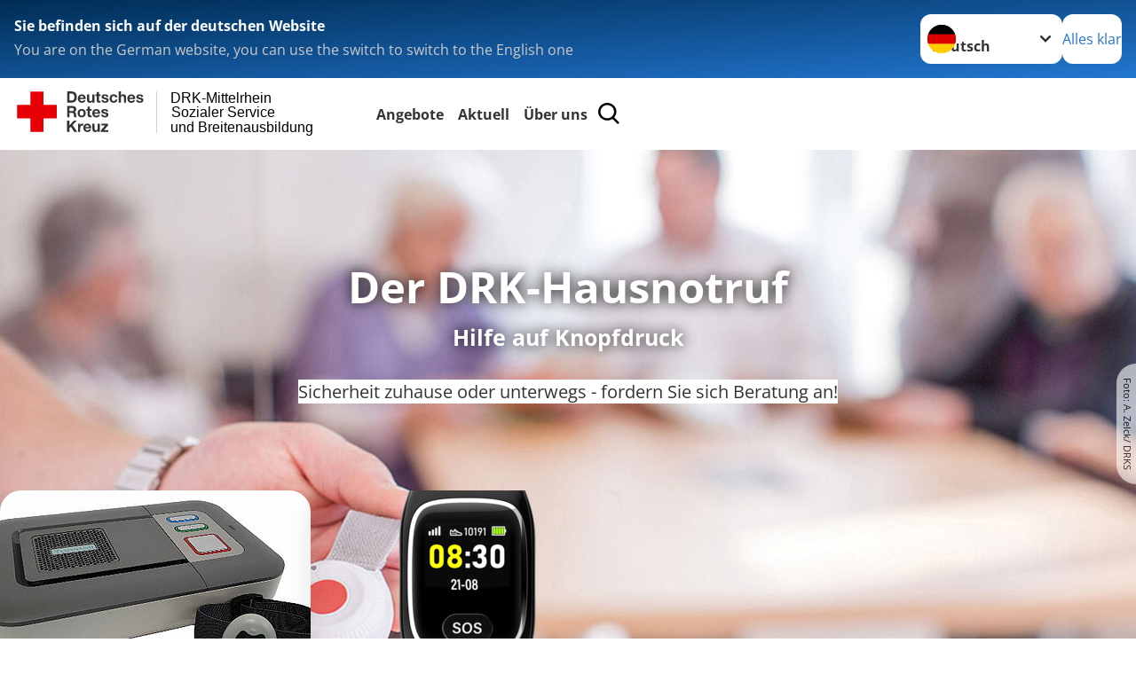

--- FILE ---
content_type: text/html; charset=utf-8
request_url: https://www.drk-mittelrhein.de/angebote/sozialer-service/hausnotrufservice.html
body_size: 18265
content:
<!DOCTYPE html>
<html lang="de">
<head>

<meta charset="utf-8">
<!-- 
	Produced by
	+Pluswerk AG
	https://www.pluswerk.ag/

	This website is powered by TYPO3 - inspiring people to share!
	TYPO3 is a free open source Content Management Framework initially created by Kasper Skaarhoj and licensed under GNU/GPL.
	TYPO3 is copyright 1998-2026 of Kasper Skaarhoj. Extensions are copyright of their respective owners.
	Information and contribution at https://typo3.org/
-->




<meta name="generator" content="TYPO3 CMS">
<meta name="description" content="Der Hausnotruf des DRK bietet für Senioren Hilfe auf Knopfdruck. Mit dem Hausnotruf länger im eigenen Zuhause bleiben. Im Notfall sofort daheim betreut.">
<meta name="keywords" content="Hausnotruf Angebote im DRK, Senioren Notrufsystem, Notrufanlage für Senioren, Notrufsystem für Senioren, Notrufsysteme für alte Menschen, Senioren Notruf, Hausnotruf für Senioren, Hilfe auf Knopfdruck, Senioren Notrufsender, Nottelefon Senioren, Notfallruf Senioren">
<meta name="author" content="Deutsches Rotes Kreuz">
<meta name="viewport" content="width=device-width, initial-scale=1">
<meta property="og:image" content="https://www.drk-mittelrhein.de/fileadmin/Bilder_und_Videos/Angebote/Alltagshilfen/Hausnotruf/Hausnotruf2.jpg">
<meta property="og:site_name" content="DRK e.V.">
<meta property="og:type" content="website">
<meta property="og:locale" content="de_DE">
<meta name="twitter:image" content="https://www.drk-mittelrhein.de/fileadmin/Bilder_und_Videos/Angebote/Alltagshilfen/Hausnotruf/Hausnotruf2.jpg">
<meta name="twitter:card" content="summary_large_image">
<meta name="twitter:site" content="@roteskreuz_de">
<meta name="copyright" content="Deutsches Rotes Kreuz">
<meta name="rating" content="General">
<meta name="revisit-after" content="1">


<link rel="stylesheet" href="/_assets/9d0d9d423edf61855281dad6f8fda023/Css/styles.css?1756118756" media="all">
<link rel="stylesheet" href="/_assets/e2ef477b7510a2835782732fd483c6bc/StyleSheets/stylesheet.min.css?1764743946" media="all">
<link rel="stylesheet" href="/_assets/c6d4d274eb87a12180a04ff4360967d1/Css/VideoShariff.min.css?1729496416" media="all">
<link rel="stylesheet" href="/_assets/d281c2f3e584f3c85e4d8e6c6428b0e3/Css/drkcmsplus.css?1765513262" media="all">
<link rel="stylesheet" href="/_assets/d281c2f3e584f3c85e4d8e6c6428b0e3/Css/Drilldown-Icons.css?1759825893" media="all">
<link rel="stylesheet" href="/_assets/d281c2f3e584f3c85e4d8e6c6428b0e3/Css/drkcmsplus-drk.css?1759825893" media="all">
<link rel="stylesheet" href="/typo3temp/assets/css/fcf3f9bd3f24e5b86ca500ed1be2a968.css?1759825919" media="all">
<link href="/_assets/d281c2f3e584f3c85e4d8e6c6428b0e3/Css/drkcmsplus-flyout.css?1765513262" rel="stylesheet" >
<link href="/_assets/d281c2f3e584f3c85e4d8e6c6428b0e3/Css/drkcmsplus-burger.css?1759825893" rel="stylesheet" >






<meta property="og:title" content="HausnotrufService"><meta property="og:description" content="Das DRK bietet Ihnen mit dem Hausnotruf Sicherheit und Geborgenheit in Ihren eigenen vier Wänden - rund um die Uhr. Mit ihm sind Sie zuhause nie allein."><meta property="og:url" content="/angebote/sozialer-service/hausnotrufservice.html"><meta property="twitter:title" content="HausnotrufService"><meta property="twitter:description" content="Das DRK bietet Ihnen mit dem Hausnotruf Sicherheit und Geborgenheit in Ihren eigenen vier Wänden - rund um die Uhr. Mit ihm sind Sie zuhause nie allein."><title>HausnotrufService - DRK-Mittelrhein Sozialer Service und Breitenausbildung</title><!-- test23 -->




<link rel="apple-touch-icon" sizes="180x180" href="/_assets/e2ef477b7510a2835782732fd483c6bc/Icons/Favicon/apple-touch-icon.png?v=68ddf38fd">
<link rel="icon" type="image/png" sizes="32x32" href="/_assets/e2ef477b7510a2835782732fd483c6bc/Icons/Favicon/favicon-32x32.png?v=68ddf38fd">
<link rel="icon" type="image/png" sizes="16x16" href="/_assets/e2ef477b7510a2835782732fd483c6bc/Icons/Favicon/favicon-16x16.png?v=68ddf38fd">
<link rel="manifest" href="/_assets/e2ef477b7510a2835782732fd483c6bc/Icons/Favicon/site.webmanifest?v=68ddf38fd&quot; crossorigin=&quot;use-credentials">
<link rel="mask-icon" href="/_assets/e2ef477b7510a2835782732fd483c6bc/Icons/Favicon/safari-pinned-tab.svg?v=68ddf38fd&quot; color=&quot;#E60005">
<link rel="shortcut icon" href="/_assets/e2ef477b7510a2835782732fd483c6bc/Icons/Favicon/favicon.ico?v=68ddf38fd">
<meta name="msapplication-TileColor" content="#ffffff">
<meta name="msapplication-config" content="/_assets/e2ef477b7510a2835782732fd483c6bc/Icons/Favicon/browserconfig.xml?v=68ddf38fd">
<meta name="theme-color" content="#ffffff">




<link rel="canonical" href="https://www.drk.de/hilfe-in-deutschland/senioren/altersgerechtes-wohnen/hausnotruf/"/>
</head>
<body class="main dti-drkcmsplus dti-drk">


<div class="body__wrapper hyphenate pagets__two_columns"><header id="header"><div class="language-suggest bg bg--blue" style="display: none"><div class="language-suggest__content"><div class="language-suggest__text"><p class="language-suggest__message language-suggest__message--current"><strong><span data-suggest-language="en" style="display: none">You are on the English website</span><span data-suggest-language="de" style="display: none">Sie befinden sich auf der deutschen Website</span><span data-suggest-language="fallback" style="display: none">We do not provide this content in your preferred language</span></strong></p><p class="language-suggest__message language-suggest__message--suggest"><span data-suggest-language="en" style="display: none">You are on the German website, you can use the switch to switch to the English one</span><span data-suggest-language="de" style="display: none">Sie befinden sich auf der englischen Website, Sie können mit dem Schalter auf die deutsche Website wechseln</span><span data-suggest-language="fallback" style="display: none">You can use the switch to switch to the another available language if you want</span></p></div><div class="language-suggest__actions"><nav class="language-menu"><img src="/_assets/e2ef477b7510a2835782732fd483c6bc/Icons/Flags/de.svg?a491da9c1549a36b293a6a391739dfda" width="16" height="16" alt="" aria-hidden="true" class="language-menu__flag language-menu__flag--de"><img src="/_assets/e2ef477b7510a2835782732fd483c6bc/Icons/Flags/de.svg?a491da9c1549a36b293a6a391739dfda" width="16" height="16" alt="" aria-hidden="true" class="language-menu__flag language-menu__flag--de"><label class="visually-hidden" for="lang-select-header">Sprache wechseln zu</label><select name="pets" id="lang-select-header" class="language-menu__select bg bg--default"><option class="language-menu__option language-menu__option--active" data-flag="de" value="/angebote/sozialer-service/hausnotrufservice.html">Deutsch</option></select></nav><button class="language-suggest__close button button--secondary"><span data-suggest-language="en" style="display: none">Continue</span><span data-suggest-language="de" style="display: none">Alles klar</span><span data-suggest-language="fallback" style="display: none">Continue</span></button></div></div></div><div class="toolbar__wrap"><div class="toolbar"><a class="toolbar__logo" title="Zur Startseite" href="/startseite-kv.html"><?xml version="1.0" encoding="UTF-8" standalone="no"?><!DOCTYPE svg PUBLIC "-//W3C//DTD SVG 1.1//EN" "http://www.w3.org/Graphics/SVG/1.1/DTD/svg11.dtd"><svg width="100%" height="100%" viewBox="0 0 400 60" version="1.1" xmlns="http://www.w3.org/2000/svg" xmlns:xlink="http://www.w3.org/1999/xlink" xml:space="preserve" xmlns:serif="http://www.serif.com/" style="fill-rule:evenodd;clip-rule:evenodd;stroke-linecap:round;stroke-linejoin:round;stroke-miterlimit:1.5;"><g id="Beschriftung" transform="matrix(1,0,0,1,46.165,0)"><g id="line3" transform="matrix(0.936334,0,0,1,-64.3047,39.6912)"><g transform="matrix(1.068,0,0,1,-13.7389,0)"><text id="f" x="202.057px" y="15.25px" style="font-family:'ArialMT', 'Arial', sans-serif;font-size:20px;">und Breitenausbildung</text></g></g><g id="line2" transform="matrix(0.934693,0,0,1,-63.6098,20.1375)"><g transform="matrix(1.06987,0,0,1,-14.1177,0)"><text id="f1" serif:id="f" x="202.057px" y="15.25px" style="font-family:'ArialMT', 'Arial', sans-serif;font-size:20px;">Sozialer Service</text></g></g><g id="line1" transform="matrix(0.936801,0,0,1,-64.1996,0.204079)"><g transform="matrix(1.06746,0,0,1,-13.6312,0)"><text id="f2" serif:id="f" x="202.057px" y="15.25px" style="font-family:'ArialMT', 'Arial', sans-serif;font-size:20px;">DRK-Mittelrhein</text></g></g></g><g transform="matrix(0.0894207,0,0,1.13566,134.16,-3.04006)"><g id="Linie"><rect x="201.423" y="2.583" width="0.97" height="49.778" style="fill:rgb(235,235,235);stroke:black;stroke-width:1.24px;"/></g></g><g id="DRK"><g transform="matrix(1,0,0,1,-40.02446,0.135392)"><g id="DRK-Logo-Text" serif:id="DRK Logo Text"><path d="M68.75,0.01L75.29,0.01C79.2,0.01 82.12,2.47 82.12,7.45C82.12,11.82 79.89,15.06 75.29,15.06L68.78,15.06L68.78,0.01M72.08,12.31L75.03,12.31C76.94,12.31 78.79,11.12 78.79,7.8C78.79,4.76 77.75,2.82 74.45,2.82L72.08,2.82L72.08,12.31ZM86.41,10.37C86.5,12.28 87.42,13.15 89.1,13.15C90.32,13.15 91.28,12.43 91.48,11.73L94.12,11.73C93.28,14.31 91.49,15.41 89.02,15.41C85.58,15.41 83.43,13.04 83.43,9.68C83.43,6.32 85.69,3.92 89.02,3.92C92.73,3.92 94.55,7.05 94.32,10.4L86.42,10.37M91.31,8.46C91.05,6.93 90.38,6.15 88.94,6.15C87.03,6.15 86.48,7.62 86.45,8.46L91.31,8.46ZM106.31,15.12L103.47,15.12L103.47,13.59L103.41,13.59C102.69,14.74 101.44,15.44 100.08,15.44C96.9,15.44 96.08,13.62 96.08,10.95L96.08,4.18L99.09,4.18L99.09,10.35C99.09,12.17 99.61,13.04 101,13.04C102.62,13.04 103.32,12.14 103.32,9.91L103.32,4.18L106.33,4.18L106.3,15.12M112.52,4.18L114.72,4.18L114.72,6.18L112.52,6.18L112.52,11.62C112.52,12.63 112.78,12.9 113.79,12.9C114.11,12.9 114.4,12.87 114.72,12.81L114.72,15.16C114.2,15.25 113.56,15.27 112.92,15.27C111.07,15.27 109.48,14.84 109.48,12.67L109.48,6.2L107.68,6.2L107.68,4.17L109.53,4.17L109.53,0.91L112.54,0.91L112.51,4.18M118.65,11.56C118.68,12.86 119.78,13.41 120.96,13.41C121.83,13.41 122.93,13.06 122.93,12.02C122.93,11.12 121.69,10.8 119.54,10.34C117.8,9.96 116.07,9.36 116.07,7.42C116.07,4.64 118.47,3.92 120.81,3.92C123.15,3.92 125.38,4.73 125.62,7.39L122.75,7.39C122.67,6.23 121.77,5.91 120.69,5.91C120.02,5.91 119.01,6.03 119.01,6.92C119.01,7.99 120.69,8.14 122.4,8.54C124.19,8.94 125.87,9.58 125.87,11.61C125.87,14.48 123.38,15.4 120.89,15.4C118.4,15.4 115.88,14.44 115.77,11.55L118.63,11.55M134.93,7.99C134.73,6.77 133.95,6.11 132.7,6.11C130.79,6.11 130.15,8.05 130.15,9.67C130.15,11.29 130.76,13.11 132.64,13.11C134.03,13.11 134.84,12.21 135.02,10.88L137.92,10.88C137.54,13.78 135.54,15.37 132.65,15.37C129.35,15.37 127.12,13.05 127.12,9.78C127.12,6.51 129.15,3.88 132.71,3.88C135.29,3.88 137.66,5.24 137.83,8.02L134.94,7.99M139.63,-0L142.64,-0L142.64,5.68L142.7,5.68C143.46,4.47 144.76,3.83 145.89,3.83C149.08,3.83 149.88,5.65 149.88,8.32L149.88,15.06L146.87,15.06L146.87,8.9C146.87,7.08 146.35,6.21 144.96,6.21C143.34,6.21 142.64,7.11 142.64,9.34L142.64,15.07L139.63,15.07L139.63,0.01M154.51,10.37C154.6,12.28 155.52,13.15 157.2,13.15C158.42,13.15 159.37,12.43 159.57,11.73L162.2,11.73C161.36,14.31 159.57,15.41 157.08,15.41C153.64,15.41 151.49,13.04 151.49,9.68C151.49,6.32 153.75,3.92 157.08,3.92C160.79,3.92 162.61,7.05 162.38,10.4L154.51,10.37M159.37,8.46C159.08,6.93 158.45,6.15 157,6.15C155.09,6.15 154.54,7.62 154.51,8.46L159.37,8.46ZM166.46,11.56C166.49,12.86 167.59,13.41 168.75,13.41C169.62,13.41 170.72,13.06 170.72,12.02C170.72,11.12 169.48,10.8 167.33,10.34C165.59,9.96 163.86,9.36 163.86,7.42C163.86,4.64 166.26,3.92 168.61,3.92C170.96,3.92 173.18,4.73 173.42,7.39L170.55,7.39C170.46,6.23 169.57,5.91 168.49,5.91C167.83,5.91 166.81,6.03 166.81,6.92C166.81,7.99 168.49,8.14 170.2,8.54C171.94,8.94 173.67,9.58 173.67,11.61C173.67,14.48 171.18,15.4 168.69,15.4C166.2,15.4 163.68,14.44 163.57,11.55L166.46,11.55M68.79,19.77L76.92,19.77C79.61,19.77 81.32,21.65 81.32,23.94C81.32,25.73 80.6,27.04 78.95,27.73L78.95,27.79C80.57,28.22 81.03,29.79 81.15,31.32C81.21,32.28 81.18,34.04 81.79,34.88L78.46,34.88C78.06,33.92 78.11,32.48 77.94,31.26C77.71,29.67 77.1,28.97 75.42,28.97L72.09,28.97L72.09,34.85L68.76,34.85L68.79,19.77M72.09,26.6L75.7,26.6C77.18,26.6 77.99,25.96 77.99,24.46C77.99,22.96 77.18,22.38 75.7,22.38L72.09,22.38L72.09,26.6ZM88.76,23.65C92.2,23.65 94.4,25.94 94.4,29.41C94.4,32.88 92.17,35.14 88.76,35.14C85.35,35.14 83.12,32.85 83.12,29.41C83.09,25.94 85.35,23.65 88.76,23.65M88.76,32.91C90.82,32.91 91.42,31.11 91.42,29.44C91.42,27.64 90.81,25.94 88.76,25.94C86.71,25.94 86.12,27.73 86.12,29.44C86.12,31.15 86.7,32.91 88.76,32.91M100.11,23.91L102.31,23.91L102.31,25.91L100.11,25.91L100.11,31.35C100.11,32.36 100.37,32.62 101.38,32.62C101.7,32.62 101.99,32.59 102.31,32.54L102.31,34.89C101.79,34.97 101.15,35 100.52,35C98.66,35 97.07,34.57 97.07,32.4L97.07,25.94L95.22,25.94L95.22,23.94L97.07,23.94L97.07,20.67L100.08,20.67L100.08,23.91M106.28,30.16C106.37,32.07 107.29,32.94 108.97,32.94C110.19,32.94 111.14,32.19 111.35,31.52L113.98,31.52C113.14,34.1 111.35,35.2 108.86,35.2C105.41,35.2 103.27,32.83 103.27,29.47C103.27,26.11 105.53,23.71 108.86,23.71C112.56,23.71 114.39,26.84 114.16,30.2L106.28,30.17M111.17,28.26C110.88,26.72 110.24,25.94 108.8,25.94C106.89,25.94 106.34,27.42 106.31,28.26L111.17,28.26ZM118.26,31.33C118.29,32.63 119.39,33.18 120.57,33.18C121.44,33.18 122.54,32.84 122.54,31.79C122.54,30.89 121.29,30.57 119.15,30.11C117.41,29.73 115.68,29.13 115.68,27.19C115.68,24.41 118.08,23.69 120.43,23.69C122.78,23.69 125,24.5 125.23,27.16L122.42,27.16C122.34,26 121.47,25.68 120.37,25.68C119.71,25.68 118.69,25.8 118.69,26.69C118.69,27.76 120.37,27.9 122.08,28.31C123.87,28.71 125.55,29.35 125.55,31.38C125.55,34.25 123.06,35.17 120.57,35.17C118.08,35.17 115.56,34.21 115.45,31.32L118.26,31.32M68.73,39.57L72.06,39.57L72.06,45.85L77.96,39.57L82.1,39.57L76.22,45.5L82.68,54.65L78.51,54.65L73.97,47.87L72.06,49.81L72.06,54.64L68.73,54.64L68.73,39.56L68.73,39.57ZM83.7,43.72L86.54,43.72L86.54,45.75L86.57,45.75C87.12,44.39 88.6,43.43 90.05,43.43C90.25,43.43 90.51,43.46 90.72,43.55L90.72,46.33C90.37,46.26 90.01,46.22 89.65,46.21C87.45,46.21 86.7,47.8 86.7,49.71L86.7,54.63L83.69,54.63L83.72,43.72M94.02,49.94C94.11,51.85 95.03,52.69 96.71,52.69C97.9,52.69 98.88,51.94 99.08,51.27L101.72,51.27C100.88,53.85 99.08,54.95 96.6,54.95C93.16,54.95 91.01,52.58 91.01,49.22C91.01,45.86 93.27,43.46 96.6,43.46C100.31,43.46 102.13,46.59 101.9,49.94L94.02,49.94M98.88,48.03C98.59,46.49 97.95,45.71 96.51,45.71C94.6,45.71 94.05,47.19 94.02,48.02L98.88,48.02L98.88,48.03ZM113.7,54.67L110.86,54.67L110.86,53.16L110.8,53.16C110.09,54.31 108.83,55.01 107.47,55.01C104.29,55.01 103.48,53.19 103.48,50.52L103.48,43.8L106.49,43.8L106.49,49.97C106.49,51.79 107.01,52.66 108.4,52.66C110.02,52.66 110.72,51.77 110.72,49.54L110.72,43.81L113.73,43.81L113.7,54.66M115.38,52.4L121.03,46L115.82,46L115.82,43.71L125,43.71L125,46L119.36,52.4L125.41,52.4L125.41,54.66L115.39,54.66L115.39,52.4L115.38,52.4Z" style="fill:rgb(51,51,51);fill-rule:nonzero;"/></g></g><g transform="matrix(1,0,0,1,-40.02446,0.135392)"><g id="Rotkreuz-Logo" serif:id="Rotkreuz Logo"><path d="M36.39,0.1L36.39,18.3L54.57,18.3L54.57,36.54L36.39,36.54L36.39,54.75L18.18,54.75L18.18,36.54L0,36.54L0,18.3L18.18,18.3L18.18,0.1L36.39,0.1Z" style="fill:rgb(230,0,5);fill-rule:nonzero;"/></g></g></g></svg></a><div class="toolbar__navigation"><nav id="main-menu-flyout" class="main-menu-flyout" aria-label="Hauptmenü"  aria-hidden="true"><ul class="flyout-navi nav-list level-1" id="siteNavi"><li class="nav-item level-1-item parent active"><button id="parent-1"
									class="nav-item-button"
									aria-expanded="false"
									aria-controls="subnavi-1">
						Angebote
					</button><div class="sub-navi-wrapper"
							 inert
							 aria-hidden="true"
							 id="subnavi-1"
							 aria-labelledby="parent-1"><ul class="nav-list sub-navi level-2"><li class="nav-item parent active"><span>Sozialer Service</span><ul class="nav-list sub-navi level-3-or-deeper"><li class="nav-item active current" aria-current="page"><div class="nav-item-current nav-link"><span class="nav-item-current-label">Sie sind hier:</span><span class="nav-item-current-title">HausnotrufService</span></div></li><li class="nav-item" ><a class="nav-link" href="/angebote/sozialer-service/drk-watch.html" target="_self" title="DRK-Watch"><span>DRK-Watch</span></a></li><li class="nav-item" ><a class="nav-link" href="/angebote/sozialer-service/ambulante-pflege.html" target="_self" title="Ambulante Pflege"><span>Ambulante Pflege</span></a></li><li class="nav-item" ><a class="nav-link" href="/angebote/sozialer-service/kinderkrankenpflege.html" target="_self" title="Kinderkrankenpflege"><span>Kinderkrankenpflege</span></a></li><li class="nav-item" ><a class="nav-link" href="/angebote/sozialer-service/pflegestuetzpunkt.html" target="_self" title="Pflegestützpunkt"><span>Pflegestützpunkt</span></a></li><li class="nav-item" ><a class="nav-link" href="/angebote/sozialer-service/wohnen-mit-service.html" target="_self" title="Wohnen mit Service"><span>Wohnen mit Service</span></a></li><li class="nav-item" ><a class="nav-link" href="/angebote/sozialer-service/haus-der-begegnung.html" target="_self" title="Haus der Begegnung"><span>Haus der Begegnung</span></a></li><li class="nav-item" ><a class="nav-link" href="/demenz.html" target="_self" title="Demenzbetreuung"><span>Demenzbetreuung</span></a></li><li class="nav-item" ><a class="nav-link" href="/angebote/sozialer-service/kleidershop.html" target="_self" title="Kleidershop"><span>Kleidershop</span></a></li><li class="nav-item" ><a class="nav-link" href="/angebote/sozialer-service/mdk-pruefung.html" target="_self" title="MD-Prüfung"><span>MD-Prüfung</span></a></li><li class="nav-item" ><a class="nav-link" href="/angebote/sozialer-service/haushaltsservice.html" target="_self" title="HaushaltsService"><span>HaushaltsService</span></a></li></ul></li><li class="nav-item parent"><span>Breitenausbildung</span><ul class="nav-list sub-navi level-3-or-deeper"><li class="nav-item" ><a class="nav-link" href="/angebote/breitenausbildung/erste-hilfe-fuer-bildungs-und-betreuungseinr.html" target="_self" title="Erste Hilfe für Bildungs- und Betreuungseinr."><span>Erste Hilfe für Bildungs- und Betreuungseinr.</span></a></li><li class="nav-item" ><a class="nav-link" href="/angebote/breitenausbildung/ausbildung-in-erster-hilfe-rotkreuzkurs.html" target="_self" title="Ausbildung in Erster Hilfe (Rotkreuzkurs)"><span>Ausbildung in Erster Hilfe (Rotkreuzkurs)</span></a></li><li class="nav-item" ><a class="nav-link" href="/angebote/breitenausbildung/erste-hilfe-training-eht.html" target="_self" title="Erste Hilfe Fortbildung (EHF BG)"><span>Erste Hilfe Fortbildung (EHF BG)</span></a></li><li class="nav-item" ><a class="nav-link" href="/angebote/breitenausbildung/automatisierte-externe-defibrillation-aed.html" target="_self" title="Automatisierte Externe Defibrillation (AED)"><span>Automatisierte Externe Defibrillation (AED)</span></a></li><li class="nav-item" ><a class="nav-link" href="/angebote/breitenausbildung/erste-hilfe-am-kind.html" target="_self" title="Erste Hilfe am Kind"><span>Erste Hilfe am Kind</span></a></li><li class="nav-item" ><a class="nav-link" href="/ausbildung/notfalltraining.html" target="_self" title="Notfalltraining"><span>Notfalltraining</span></a></li><li class="nav-item" ><a class="nav-link" href="/angebote/breitenausbildung/mega-code-training-mct.html" target="_self" title="Mega-Code Training (MCT)"><span>Mega-Code Training (MCT)</span></a></li><li class="nav-item" ><a class="nav-link" href="/ausbildung/fresh-up-in-erster-hilfe.html" target="_self" title="Fresh Up in Erster Hilfe"><span>Fresh Up in Erster Hilfe</span></a></li></ul></li><li class="nav-item parent"><span>Engagement</span><ul class="nav-list sub-navi level-3-or-deeper"><li class="nav-item" ><a class="nav-link" href="/angebote/engagement/fsj-und-bfd.html" target="_self" title="Freiwilligendienste"><span>Freiwilligendienste</span></a></li><li class="nav-item" ><a class="nav-link" href="/angebote/engagement/gemeindeschwester-plus.html" target="_self" title="Gemeindeschwester plus"><span>Gemeindeschwester plus</span></a></li><li class="nav-item" ><a class="nav-link" href="/angebote/engagement/ukraine-hilfe.html" target="_self" title="Ukraine-Hilfe"><span>Ukraine-Hilfe</span></a></li></ul></li><li class="nav-item parent"><span>Kinder, Jugend und Familie</span><ul class="nav-list sub-navi level-3-or-deeper"><li class="nav-item" ><a class="nav-link" href="/angebote/kinder-jugend-und-familie/haus-lahneck-vollstationaere-jugendhilfe.html" target="_self" title="„Haus Lahneck“ – Vollstationäre Jugendhilfe"><span>„Haus Lahneck“ – Vollstationäre Jugendhilfe</span></a></li><li class="nav-item" ><a class="nav-link" href="/angebote/kinder-jugend-und-familie/familien-bande-fruehe-hilfen.html" target="_self" title="„Familien-Bande“ – Frühe Hilfen"><span>„Familien-Bande“ – Frühe Hilfen</span></a></li><li class="nav-item" ><a class="nav-link" href="/angebote/kinder-jugend-und-familie/familien-bande-fruehe-hilfen-1.html" target="_self" title="Geborgen daheim"><span>Geborgen daheim</span></a></li><li class="nav-item" ><a class="nav-link" href="/angebote/sozialer-service/debeka-betriebs-kita.html" target="_self" title="Debeka-Betriebs-Kita"><span>Debeka-Betriebs-Kita</span></a></li></ul></li></ul></div><div class="open-parent-overlay"></div></li><li class="nav-item level-1-item parent"><button id="parent-2"
									class="nav-item-button"
									aria-expanded="false"
									aria-controls="subnavi-2">
						Aktuell
					</button><div class="sub-navi-wrapper"
							 inert
							 aria-hidden="true"
							 id="subnavi-2"
							 aria-labelledby="parent-2"><ul class="nav-list sub-navi level-2"><li class="nav-item parent"><span>Presse, Service &amp; Veranstaltungen</span><ul class="nav-list sub-navi level-3-or-deeper"><li class="nav-item" ><a class="nav-link" href="/aktuell/presse-service-veranstaltungen/aktuelle-meldungen.html" target="_self" title="Aktuelle Meldungen"><span>Aktuelle Meldungen</span></a></li></ul></li><li class="nav-item parent"><span>Mitwirken</span><ul class="nav-list sub-navi level-3-or-deeper"><li class="nav-item" ><a class="nav-link" href="/aktuell/mitwirken/stellenangebote.html" target="_self" title="Stellenangebote"><span>Stellenangebote</span></a></li></ul></li></ul></div><div class="open-parent-overlay"></div></li><li class="nav-item level-1-item parent"><button id="parent-3"
									class="nav-item-button"
									aria-expanded="false"
									aria-controls="subnavi-3">
						Über uns
					</button><div class="sub-navi-wrapper"
							 inert
							 aria-hidden="true"
							 id="subnavi-3"
							 aria-labelledby="parent-3"><ul class="nav-list sub-navi level-2"><li class="nav-item parent"><span>Über uns</span><ul class="nav-list sub-navi level-3-or-deeper"><li class="nav-item" ><a class="nav-link" href="/ueber-uns/ueber-uns/die-geschaefts-fuehrung.html" target="_self" title="Die Geschäftsführung"><span>Die Geschäftsführung</span></a></li><li class="nav-item" ><a class="nav-link" href="/ueber-uns/ueber-uns/der-aufsichtsrat.html" target="_self" title="Der Aufsichtsrat"><span>Der Aufsichtsrat</span></a></li><li class="nav-item" ><a class="nav-link" href="/ueber-uns/ueber-uns/grundsaetze.html" target="_self" title="Die Grundsätze des Roten Kreuzes und Roten Halbmondes"><span>Grundsätze</span></a></li></ul></li><li class="nav-item" ><a class="nav-link" href="/das-drk/wer-wir-sind/ansprechpartner.html" target="_self" title="Ansprechpartner"><span>Ansprechpartner</span></a></li></ul></div><div class="open-parent-overlay"></div></li></ul></nav><button class="toolbar__search-button" style="display: none" title="Öffne Suche und Quick Links"><?xml version="1.0" encoding="UTF-8" standalone="no"?><!DOCTYPE svg PUBLIC "-//W3C//DTD SVG 1.1//EN" "http://www.w3.org/Graphics/SVG/1.1/DTD/svg11.dtd"><svg width="100%" height="100%" viewBox="0 0 50 50" version="1.1" xmlns="http://www.w3.org/2000/svg" xmlns:xlink="http://www.w3.org/1999/xlink" xml:space="preserve" xmlns:serif="http://www.serif.com/" style="fill-rule:evenodd;clip-rule:evenodd;stroke-linejoin:round;stroke-miterlimit:2;"><g transform="matrix(1.77966,1.78561,-0.708286,0.705925,15.3624,-28.8202)"><rect x="23.063" y="24.359" width="7.693" height="4.408" style="fill:white;"/></g><g transform="matrix(0.740022,0,0,0.745117,5.66748,5.35482)"><path d="M50,46.35L37.45,34.23C40.853,30.527 42.748,25.679 42.76,20.65C42.76,9.26 33.17,0 21.38,0C9.59,0 0,9.26 0,20.65C0,32.04 9.59,41.29 21.38,41.29C25.672,41.301 29.872,40.041 33.45,37.67L46.22,50L50,46.35ZM5.35,20.65C5.35,12.11 12.54,5.16 21.35,5.16C30.16,5.16 37.35,12.16 37.35,20.65C37.35,29.14 30.16,36.13 21.35,36.13C12.54,36.13 5.35,29.19 5.35,20.65Z" style="fill:white;fill-rule:nonzero;"/></g><path d="M50,46.35L37.45,34.23C40.853,30.527 42.748,25.679 42.76,20.65C42.76,9.26 33.17,0 21.38,0C9.59,0 0,9.26 0,20.65C0,32.04 9.59,41.29 21.38,41.29C25.672,41.301 29.872,40.041 33.45,37.67L46.22,50L50,46.35ZM5.35,20.65C5.35,12.11 12.54,5.16 21.35,5.16C30.16,5.16 37.35,12.16 37.35,20.65C37.35,29.14 30.16,36.13 21.35,36.13C12.54,36.13 5.35,29.19 5.35,20.65Z" style="fill-rule:nonzero;"/></svg></button></div><button class="toolbar__nav-search-button" title="Öffne Hauptmenü und Suche" data-title-close="Schließe Hauptmenü und Suche"><svg width="10" height="10" aria-hidden="true"><use href="/_assets/e2ef477b7510a2835782732fd483c6bc/Icons/Sprites/essential-sprite.svg?5a6512e3afb37ee7cc7d2bd22d55a5c3#search"></use></svg><span></span></button></div></div><div class="main-menu__wrap" style="display: none"><div class="global-search" style="display: none"><form class="global-search__form" action="/suche.html" method="get" accept-charset="utf-8" novalidate=""><fieldset class="global-search__fieldset"><label for="global-search-input" class="visually-hidden">Suche</label><input type="search" id="global-search-input" class="global-search__input tx-solr-q js-solr-q form-control"
							 placeholder="durchsuchen"
							 name="tx_kesearch_pi1[sword]" minlength="3" autocomplete="off" required><button class="global-search__submit" title="Alle Inhalte durchsuchen" type="submit"><svg width="10" height="10" aria-hidden="true"><use href="/_assets/e2ef477b7510a2835782732fd483c6bc/Icons/Sprites/essential-sprite.svg?5a6512e3afb37ee7cc7d2bd22d55a5c3#search"></use></svg></button><button class="global-search__close" title="Suche und Quick Links schließen"></button></fieldset></form><nav class="quicklinks" style="display: none"><div class="quicklinks__title">
					Quick Links
				</div><ul class="quicklinks__list"><li class="quicklinks__item"><a href="/service/kontakt.html" class="quicklinks__link">Kontakt</a></li><li class="quicklinks__item"><a href="/service/sitemap.html" class="quicklinks__link">Sitemap</a></li><li class="quicklinks__item"><a href="/service/datenschutz.html" class="quicklinks__link">Datenschutz</a></li><li class="quicklinks__item"><a href="/service/barrierefreiheitserklaerung.html" class="quicklinks__link">Barrierefreiheitserklärung</a></li><li class="quicklinks__item"><a href="/service/impressum.html" class="quicklinks__link">Impressum</a></li><li class="quicklinks__item"><a href="http://www.drk-intern.de" target="_blank" rel="noreferrer" class="quicklinks__link">DRK intern</a></li></ul></nav></div><button type="button" id="siteNaviToggle" class="site-navi-toggle button" aria-haspopup="true" aria-expanded="false" aria-controls="siteNavi"><span class="label label-initial">Menü</span><span class="label label-close">Schließen</span></button><nav id="main-menu-burger" class="main-menu-burger" aria-label="Hauptmenü"  aria-hidden="true"><ul class="flyout-navi nav-list level-1" id="siteNavi"><li class="nav-item level-1-item parent active"><button id="parent-1"
									class="nav-item-button"
									aria-expanded="false"
									aria-controls="subnavi-1">
						Angebote
					</button><ul class="nav-list sub-navi level-2"
							aria-hidden="true"
							id="subnavi-1"
							aria-labelledby="parent-1"><li class="nav-item parent active"><button id="parent-1"
									class="nav-item-button"
									aria-expanded="false"
									aria-controls="subnavi-1">
						Sozialer Service
					</button><ul class="nav-list sub-navi level-3-or-deeper"
							aria-hidden="true"
							id="subnavi-1"
							aria-labelledby="parent-1"><li class="nav-item active current" aria-current="page"><div class="nav-item-current nav-link"><span class="nav-item-current-label">Sie sind hier:</span><span class="nav-item-current-title">HausnotrufService</span></div></li><li class="nav-item" ><a class="nav-link" href="/angebote/sozialer-service/drk-watch.html" target="_self" title="DRK-Watch"><span>DRK-Watch</span></a></li><li class="nav-item" ><a class="nav-link" href="/angebote/sozialer-service/ambulante-pflege.html" target="_self" title="Ambulante Pflege"><span>Ambulante Pflege</span></a></li><li class="nav-item" ><a class="nav-link" href="/angebote/sozialer-service/kinderkrankenpflege.html" target="_self" title="Kinderkrankenpflege"><span>Kinderkrankenpflege</span></a></li><li class="nav-item" ><a class="nav-link" href="/angebote/sozialer-service/pflegestuetzpunkt.html" target="_self" title="Pflegestützpunkt"><span>Pflegestützpunkt</span></a></li><li class="nav-item" ><a class="nav-link" href="/angebote/sozialer-service/wohnen-mit-service.html" target="_self" title="Wohnen mit Service"><span>Wohnen mit Service</span></a></li><li class="nav-item" ><a class="nav-link" href="/angebote/sozialer-service/haus-der-begegnung.html" target="_self" title="Haus der Begegnung"><span>Haus der Begegnung</span></a></li><li class="nav-item" ><a class="nav-link" href="/demenz.html" target="_self" title="Demenzbetreuung"><span>Demenzbetreuung</span></a></li><li class="nav-item" ><a class="nav-link" href="/angebote/sozialer-service/kleidershop.html" target="_self" title="Kleidershop"><span>Kleidershop</span></a></li><li class="nav-item" ><a class="nav-link" href="/angebote/sozialer-service/mdk-pruefung.html" target="_self" title="MD-Prüfung"><span>MD-Prüfung</span></a></li><li class="nav-item" ><a class="nav-link" href="/angebote/sozialer-service/haushaltsservice.html" target="_self" title="HaushaltsService"><span>HaushaltsService</span></a></li></ul></li><li class="nav-item parent"><button id="parent-2"
									class="nav-item-button"
									aria-expanded="false"
									aria-controls="subnavi-2">
						Breitenausbildung
					</button><ul class="nav-list sub-navi level-3-or-deeper"
							aria-hidden="true"
							id="subnavi-2"
							aria-labelledby="parent-2"><li class="nav-item" ><a class="nav-link" href="/angebote/breitenausbildung/erste-hilfe-fuer-bildungs-und-betreuungseinr.html" target="_self" title="Erste Hilfe für Bildungs- und Betreuungseinr."><span>Erste Hilfe für Bildungs- und Betreuungseinr.</span></a></li><li class="nav-item" ><a class="nav-link" href="/angebote/breitenausbildung/ausbildung-in-erster-hilfe-rotkreuzkurs.html" target="_self" title="Ausbildung in Erster Hilfe (Rotkreuzkurs)"><span>Ausbildung in Erster Hilfe (Rotkreuzkurs)</span></a></li><li class="nav-item" ><a class="nav-link" href="/angebote/breitenausbildung/erste-hilfe-training-eht.html" target="_self" title="Erste Hilfe Fortbildung (EHF BG)"><span>Erste Hilfe Fortbildung (EHF BG)</span></a></li><li class="nav-item" ><a class="nav-link" href="/angebote/breitenausbildung/automatisierte-externe-defibrillation-aed.html" target="_self" title="Automatisierte Externe Defibrillation (AED)"><span>Automatisierte Externe Defibrillation (AED)</span></a></li><li class="nav-item" ><a class="nav-link" href="/angebote/breitenausbildung/erste-hilfe-am-kind.html" target="_self" title="Erste Hilfe am Kind"><span>Erste Hilfe am Kind</span></a></li><li class="nav-item" ><a class="nav-link" href="/ausbildung/notfalltraining.html" target="_self" title="Notfalltraining"><span>Notfalltraining</span></a></li><li class="nav-item" ><a class="nav-link" href="/angebote/breitenausbildung/mega-code-training-mct.html" target="_self" title="Mega-Code Training (MCT)"><span>Mega-Code Training (MCT)</span></a></li><li class="nav-item" ><a class="nav-link" href="/ausbildung/fresh-up-in-erster-hilfe.html" target="_self" title="Fresh Up in Erster Hilfe"><span>Fresh Up in Erster Hilfe</span></a></li></ul></li><li class="nav-item parent"><button id="parent-3"
									class="nav-item-button"
									aria-expanded="false"
									aria-controls="subnavi-3">
						Engagement
					</button><ul class="nav-list sub-navi level-3-or-deeper"
							aria-hidden="true"
							id="subnavi-3"
							aria-labelledby="parent-3"><li class="nav-item" ><a class="nav-link" href="/angebote/engagement/fsj-und-bfd.html" target="_self" title="Freiwilligendienste"><span>Freiwilligendienste</span></a></li><li class="nav-item" ><a class="nav-link" href="/angebote/engagement/gemeindeschwester-plus.html" target="_self" title="Gemeindeschwester plus"><span>Gemeindeschwester plus</span></a></li><li class="nav-item" ><a class="nav-link" href="/angebote/engagement/ukraine-hilfe.html" target="_self" title="Ukraine-Hilfe"><span>Ukraine-Hilfe</span></a></li></ul></li><li class="nav-item parent"><button id="parent-4"
									class="nav-item-button"
									aria-expanded="false"
									aria-controls="subnavi-4">
						Kinder, Jugend und Familie
					</button><ul class="nav-list sub-navi level-3-or-deeper"
							aria-hidden="true"
							id="subnavi-4"
							aria-labelledby="parent-4"><li class="nav-item" ><a class="nav-link" href="/angebote/kinder-jugend-und-familie/haus-lahneck-vollstationaere-jugendhilfe.html" target="_self" title="„Haus Lahneck“ – Vollstationäre Jugendhilfe"><span>„Haus Lahneck“ – Vollstationäre Jugendhilfe</span></a></li><li class="nav-item" ><a class="nav-link" href="/angebote/kinder-jugend-und-familie/familien-bande-fruehe-hilfen.html" target="_self" title="„Familien-Bande“ – Frühe Hilfen"><span>„Familien-Bande“ – Frühe Hilfen</span></a></li><li class="nav-item" ><a class="nav-link" href="/angebote/kinder-jugend-und-familie/familien-bande-fruehe-hilfen-1.html" target="_self" title="Geborgen daheim"><span>Geborgen daheim</span></a></li><li class="nav-item" ><a class="nav-link" href="/angebote/sozialer-service/debeka-betriebs-kita.html" target="_self" title="Debeka-Betriebs-Kita"><span>Debeka-Betriebs-Kita</span></a></li></ul></li></ul></li><li class="nav-item level-1-item parent"><button id="parent-2"
									class="nav-item-button"
									aria-expanded="false"
									aria-controls="subnavi-2">
						Aktuell
					</button><ul class="nav-list sub-navi level-2"
							aria-hidden="true"
							id="subnavi-2"
							aria-labelledby="parent-2"><li class="nav-item parent"><button id="parent-1"
									class="nav-item-button"
									aria-expanded="false"
									aria-controls="subnavi-1">
						Presse, Service &amp; Veranstaltungen
					</button><ul class="nav-list sub-navi level-3-or-deeper"
							aria-hidden="true"
							id="subnavi-1"
							aria-labelledby="parent-1"><li class="nav-item" ><a class="nav-link" href="/aktuell/presse-service-veranstaltungen/aktuelle-meldungen.html" target="_self" title="Aktuelle Meldungen"><span>Aktuelle Meldungen</span></a></li></ul></li><li class="nav-item parent"><button id="parent-2"
									class="nav-item-button"
									aria-expanded="false"
									aria-controls="subnavi-2">
						Mitwirken
					</button><ul class="nav-list sub-navi level-3-or-deeper"
							aria-hidden="true"
							id="subnavi-2"
							aria-labelledby="parent-2"><li class="nav-item" ><a class="nav-link" href="/aktuell/mitwirken/stellenangebote.html" target="_self" title="Stellenangebote"><span>Stellenangebote</span></a></li></ul></li></ul></li><li class="nav-item level-1-item parent"><button id="parent-3"
									class="nav-item-button"
									aria-expanded="false"
									aria-controls="subnavi-3">
						Über uns
					</button><ul class="nav-list sub-navi level-2"
							aria-hidden="true"
							id="subnavi-3"
							aria-labelledby="parent-3"><li class="nav-item parent"><button id="parent-1"
									class="nav-item-button"
									aria-expanded="false"
									aria-controls="subnavi-1">
						Über uns
					</button><ul class="nav-list sub-navi level-3-or-deeper"
							aria-hidden="true"
							id="subnavi-1"
							aria-labelledby="parent-1"><li class="nav-item" ><a class="nav-link" href="/ueber-uns/ueber-uns/die-geschaefts-fuehrung.html" target="_self" title="Die Geschäftsführung"><span>Die Geschäftsführung</span></a></li><li class="nav-item" ><a class="nav-link" href="/ueber-uns/ueber-uns/der-aufsichtsrat.html" target="_self" title="Der Aufsichtsrat"><span>Der Aufsichtsrat</span></a></li><li class="nav-item" ><a class="nav-link" href="/ueber-uns/ueber-uns/grundsaetze.html" target="_self" title="Die Grundsätze des Roten Kreuzes und Roten Halbmondes"><span>Grundsätze</span></a></li></ul></li><li class="nav-item" ><a class="nav-link" href="/das-drk/wer-wir-sind/ansprechpartner.html" target="_self" title="Ansprechpartner"><span>Ansprechpartner</span></a></li></ul></li></ul></nav></div></header><main id="main"><!--TYPO3SEARCH_begin--><div id="c19671" class="frame frame-type-plusdrkcontentelements_multimedia_header frame-layout-0 "><div class="multimedia-header multimedia-header--with-teaser"><div class="multimedia-header__media"><picture><source srcset="/fileadmin/_processed_/0/6/csm_hausnotruf-header02_01_d1e0dc78f0.jpg 600w,
                                            /fileadmin/_processed_/0/6/csm_hausnotruf-header02_01_67da6ef9ca.jpg 800w" media="(max-width: 576px)" sizes="100vw"><source srcset="/fileadmin/_processed_/0/6/csm_hausnotruf-header02_01_26b4e04d33.jpg 1024w" media="(max-width: 992px)" sizes="100vw"><img srcset="/fileadmin/_processed_/0/6/csm_hausnotruf-header02_01_25b603c5aa.jpg 1000w,
                                                                     /fileadmin/_processed_/0/6/csm_hausnotruf-header02_01_f54c0e3eda.jpg 1500w,
                                                                     /fileadmin/Bilder_und_Videos/Angebote/Alltagshilfen/Hausnotruf/hausnotruf-header02_01.jpg 1920w,
                                                                     /fileadmin/_processed_/0/6/csm_hausnotruf-header02_01_92da76ae83.jpg 2300w" sizes="100vw" data-copyright="Foto: A. Zelck/ DRKS" title="Der DRK Hausnotruf." src="/fileadmin/Bilder_und_Videos/Angebote/Alltagshilfen/Hausnotruf/hausnotruf-header02_01.jpg" width="1920" height="640" alt="" /></picture><span class="o-media__copyright-teaser">Foto: A. Zelck/ DRKS</span><div class="multimedia-header__content"><div class="multimedia-header__text"><h2>Der DRK-Hausnotruf</h2><span class="header__subheader lead">Hilfe auf Knopfdruck</span><div class="multimedia-header__actions"><a href="#" data-mailto-token="nbjmup+ibvtopusvgAesl.njuufmsifjo/ef?tvckfdu=Jogpsnbujpofo%31avn%31Ibvtopusvg&amp;cpez=Hvufo%31Ubh%3D%1B%1Bcjuuf%31tfoefo%31Tjf%31njs%31Jogpsnbujpofo%31qfs%31Nbjm%31av/%1B%1BNFJO%31OBNF%4B%1B%1BNFJOF%31UFMFGPOOVNNFS%31%39g%D4%CDs%31S%D4%CDdlgsbhfo%3:%4B" data-mailto-vector="1" class="button button--primary">
											Sicherheit zuhause oder unterwegs - fordern Sie sich Beratung an!
										</a></div></div></div></div><div class="multimedia-header__teaser"><div class="header-teaser" data-tilt data-tilt-max="5" data-tilt-scale="1" data-tilt-glare data-tilt-max-glare="0.2"><div style="position: relative"><img srcset="/fileadmin/_processed_/2/5/csm_Hausnotruf2025_7a285a43a7.jpg 290w,
                                                                     /fileadmin/_processed_/2/5/csm_Hausnotruf2025_55b44c4de0.jpg 350w,
                                                                     /fileadmin/_processed_/2/5/csm_Hausnotruf2025_a1ff53c233.jpg 700w" sizes="(min-width: 577px) 350px, 290px" data-copyright="" class="header-teaser__image" alt="Hausnotruf Gerät" src="/fileadmin/_processed_/2/5/csm_Hausnotruf2025_f0a65c7e54.jpg" width="1920" height="1283" /></div><div class="header-teaser__content"><p class="header-teaser__title lead">
									Sicherheit zuhause
								</p><p class="header-teaser__description"><small>Antworten auf die häufigsten Fragen</small></p></div><a href="#c16896" class="header-teaser__link"><span class="visually-hidden">Sicherheit zuhause</span></a></div><div class="header-teaser" data-tilt data-tilt-max="5" data-tilt-scale="1" data-tilt-glare data-tilt-max-glare="0.2"><div style="position: relative"><img srcset="/fileadmin/_processed_/4/1/csm_B7_front_6961ec7b53.png 290w,
                                                                     /fileadmin/_processed_/4/1/csm_B7_front_01a607639d.png 350w,
                                                                     /fileadmin/_processed_/4/1/csm_B7_front_50e2faa38a.png 700w" sizes="(min-width: 577px) 350px, 290px" data-copyright="" class="header-teaser__image" alt="DRK-Watch" src="/fileadmin/_processed_/4/1/csm_B7_front_e69e188a74.png" width="1920" height="1280" /></div><div class="header-teaser__content"><p class="header-teaser__title lead">
									Sicherheit unterwegs
								</p><p class="header-teaser__description"><small>Informieren Sie sich über die DRK-Watch</small></p></div><a href="/angebote/sozialer-service/drk-watch.html" class="header-teaser__link"><span class="visually-hidden">Sicherheit unterwegs</span></a></div></div></div></div><div class="main__breadcrumb"><nav class="breadcrumb" aria-label="Brotkrümel-Navigation"><ol class="breadcrumb__list" itemscope itemtype="https://schema.org/BreadcrumbList"><li class="breadcrumb__item" itemprop="itemListElement" itemscope itemtype="https://schema.org/ListItem"><a href="/startseite-kv.html" itemprop="item" class="breadcrumb__entry"><span class="breadcrumb__page" itemprop="name">Start</span><meta itemprop="position" content="1" /></a><svg class="breadcrumb__arrow" width="10" height="7" aria-hidden="true"><use href="/_assets/e2ef477b7510a2835782732fd483c6bc/Icons/Sprites/general-sprite.svg?06dbf67f9dd2446fd5c3e13a19efd354#chevron"></use></svg></li><li class="breadcrumb__item" itemprop="itemListElement" itemscope itemtype="https://schema.org/ListItem"><a href="/angebote.html" itemprop="item" class="breadcrumb__entry"><span class="breadcrumb__page" itemprop="name">Angebote</span><meta itemprop="position" content="2" /></a><svg class="breadcrumb__arrow" width="10" height="7" aria-hidden="true"><use href="/_assets/e2ef477b7510a2835782732fd483c6bc/Icons/Sprites/general-sprite.svg?06dbf67f9dd2446fd5c3e13a19efd354#chevron"></use></svg></li><li class="breadcrumb__item" itemprop="itemListElement" itemscope itemtype="https://schema.org/ListItem"><a href="/angebote/sozialer-service.html" itemprop="item" class="breadcrumb__entry"><span class="breadcrumb__page" itemprop="name">Sozialer Service</span><meta itemprop="position" content="3" /></a><svg class="breadcrumb__arrow" width="10" height="7" aria-hidden="true"><use href="/_assets/e2ef477b7510a2835782732fd483c6bc/Icons/Sprites/general-sprite.svg?06dbf67f9dd2446fd5c3e13a19efd354#chevron"></use></svg></li><li class="breadcrumb__item" aria-current="page" itemprop="itemListElement" itemscope itemtype="https://schema.org/ListItem"><span class="breadcrumb__entry"><span class="breadcrumb__page" itemprop="name">HausnotrufService</span><meta itemprop="position" content="4" /></span></li></ol></nav></div><div id="c15797" class="frame frame-type-header frame-layout-0 "><header class="header"><h1 class="header__header header__header--withsubheader">
				Hausnotruf
			</h1><span class="header__subheader lead">
		Hilfe auf Knopfdruck
	</span></header></div><div id="c19619" class="frame frame-type-div frame-layout-0 "><hr class="divider"/></div><div id="c19642" class="frame frame-type-textmedia frame-layout-0 "><div class="textmedia textmedia--orientation-above"><div class="textmedia__text"></div><figure class="textmedia__figure"><div class="textmedia__imgwrap"><img srcset="/fileadmin/_processed_/f/6/csm_Webbanner1920x640-HNR-blanco-RLP-dunkelblau_6169ace0c3.jpg 450w,
                                                             /fileadmin/_processed_/f/6/csm_Webbanner1920x640-HNR-blanco-RLP-dunkelblau_fc74feb69b.jpg 960w,
                                                             /fileadmin/Eigene_Bilder_und_Videos/HNR/Webbanner1920x640-HNR-blanco-RLP-dunkelblau.jpg 1920w" sizes="(min-width: 1024px) 960px, (min-width: 640px) calc(100vw - 64px), 100vw" data-copyright="" class="textmedia__image " alt="Werbebild: junger Mann mit Seniorin, Text: &quot;Bunter, Sicherer, Unbeschwerter&quot;" loading="lazy" src="/fileadmin/_processed_/f/6/csm_Webbanner1920x640-HNR-blanco-RLP-dunkelblau_fc74feb69b.jpg" width="960" height="320" /></div></figure><div class="textmedia__text"></div></div></div><div id="c15796" class="frame frame-type-textmedia frame-layout-0 "><div class="textmedia textmedia--text-only"><div class="textmedia__text"><div class="textmedia__bodytext"><b>Sie möchten sicher und selbstbestimmt in Ihrer vertrauten Umgebung wohnen?&nbsp;</b><b>Auch bis ins&nbsp;hohe Alter oder bei besonderen Gesundheitsrisiken?&nbsp;Dann ist es für Sie sicher&nbsp;beruhigend, wenn Sie wissen,&nbsp;dass im Notfall schnell fachkundige Hilfe&nbsp;kommt.</b>&nbsp;<b>Das DRK&nbsp;bietet Ihnen&nbsp;mit dem Hausnotruf Sicherheit und Geborgenheit in Ihren eigenen vier Wänden – rund um die Uhr.&nbsp;Mit ihm sind Sie&nbsp;zuhause nie allein.</b></div></div></div></div><section class="o-section"><div class="o-section__wrapper"><div id="readspeakerContent"><div class="gridblock__item result-list-item-type-page" id="c19667"><header><h4 class="">
                Nehmen Sie Kontakt mit uns auf - wir beraten Sie gerne!
            </h4></header><ul class="o-gridblock o-gridblock--4columns flex-middle"><li class="gridblock__item result-list-item-type-page"><div class="c-teaser-list__item"><div id="c19668" class="frame frame-type-drk_calltoaction frame-layout-0"><div class="topics-teaser"><div class="topics-teaser__item topics-teaser__item--66-right bg bg--default"><div class="topics-teaser__image"><picture><source srcset="/fileadmin/_processed_/6/4/csm_drk_ko-mi_engel_20200525_104933_lay2_klein_b2f3406054.jpg" media="(max-width: 576px)"><img src="/fileadmin/_processed_/6/4/csm_drk_ko-mi_engel_20200525_104933_lay2_klein_c215790741.jpg"
                     alt="Herr Engel" title="" loading="lazy"
                     srcset="/fileadmin/_processed_/6/4/csm_drk_ko-mi_engel_20200525_104933_lay2_klein_27b93ee6d8.jpg 760w,
                             /fileadmin/_processed_/6/4/csm_drk_ko-mi_engel_20200525_104933_lay2_klein_c215790741.jpg 854w"
                     sizes="(min-width: 1344px) 854px, (min-width: 769px) calc(66vw - 64px)"/></picture></div><div class="topics-teaser__text topics-teaser__text--66-right bg--default"><p><strong>Benjamin Engel</strong><br>Bereichsleitung Sozialer Service</p><p>Schenkendorfstraße 37<br>56068 Koblenz<br><br>0261-973824-25</p><p><a href="#" data-mailto-token="nbjmup+cfokbnjo/fohfmAesl.njuufmsifjo/ef" data-mailto-vector="1" class="mail button button--primary" title="Öffnet ein Fenster zum Versenden der E-Mail">benjamin.engel@drk-mittelrhein.de</a></p><div class="topics-teaser__button-wrapper"></div></div></div></div><script>
      document.querySelectorAll('.frame-type-drk_calltoaction').forEach(element => {
        element.classList.add('smallctaflyout');
      });
		</script><script>
    document.querySelectorAll('.frame-type-drk_calltoaction').forEach(element => {
      element.classList.add('frame-type-plusdrkcontentelements_topics_teaser');
    });
	</script></div></div></li><li class="gridblock__item result-list-item-type-page gridblock__item_empty"><div class="c-teaser-list__item"></div></li><li class="gridblock__item result-list-item-type-page gridblock__item_empty"><div class="c-teaser-list__item"></div></li><li class="gridblock__item result-list-item-type-page"><div class="c-teaser-list__item"><div id="c19669" class="frame frame-type-drk_calltoaction frame-layout-0"><div class="topics-teaser"><div class="topics-teaser__item topics-teaser__item--66-right bg bg--default"><div class="topics-teaser__image"><picture><source srcset="/fileadmin/_processed_/4/e/csm_drk_ko-mi_pienkosz_20200525_102411_klein_0634e7400b.jpg" media="(max-width: 576px)"><img src="/fileadmin/_processed_/4/e/csm_drk_ko-mi_pienkosz_20200525_102411_klein_6f6ef37e3d.jpg"
                     alt="Frai Pienkosz" title="" loading="lazy"
                     srcset="/fileadmin/_processed_/4/e/csm_drk_ko-mi_pienkosz_20200525_102411_klein_c63cfaf519.jpg 760w,
                             /fileadmin/_processed_/4/e/csm_drk_ko-mi_pienkosz_20200525_102411_klein_6f6ef37e3d.jpg 854w"
                     sizes="(min-width: 1344px) 854px, (min-width: 769px) calc(66vw - 64px)"/></picture></div><div class="topics-teaser__text topics-teaser__text--66-right bg--default"><p><strong>Julia Pienkosz</strong><br>Teamleitung</p><p>0261-973824-15</p><p><a href="#" data-mailto-token="nbjmup+ibvtopusvgAesl.njuufmsifjo/ef" data-mailto-vector="1" class="button button--primary" title="Öffnet ein Fenster zum Versenden der E-Mail">hausnotruf@drk-mittelrhein.de</a></p><div class="topics-teaser__button-wrapper"></div></div></div></div><script>
      document.querySelectorAll('.frame-type-drk_calltoaction').forEach(element => {
        element.classList.add('smallctaflyout');
      });
		</script><script>
    document.querySelectorAll('.frame-type-drk_calltoaction').forEach(element => {
      element.classList.add('frame-type-plusdrkcontentelements_topics_teaser');
    });
	</script></div></div></li></ul></div></div></section><div id="c16876" class="frame frame-type-textmedia frame-layout-0 frame-textmedia-beside "><div class="textmedia textmedia--text-only"><div class="textmedia__text"><header class="header"><h2 class="header__header">
				Der Hausnotruf-Service schnell erklärt
			</h2></header><div class="textmedia__bodytext"><p>In der Stadt Koblenz und dem Rhein-Lahn-Kreis vertrauen bereits über 2.000 Bürgerinnen und Bürger den HausnotrufService des DRK-Mittelrhein. Mittlerweile bietet er seit 1986 hilfebedürftigen Menschen jeglicher Art ein sicheres Gefühl im Alltag. Gerne beraten wir Sie unverbindlich und ausführlich über unser umfassendes Dienstleistungsangebot. Rufen sie uns einfach an!</p><p>Wie funktioniert der Hausnotruf?</p><p>Der Hausnotruf-Sender ist so einfach zu bedienen, dass auch in kritischen Situationen nichts falsch gemacht werden kann: Durch einen Tastendruck auf den schnurlosen Sender haben Sie sofort eine Sprechverbindung mit der Hausnotruf-Zentrale – rund um die Uhr und von jedem Zimmer der Wohnung aus. Der Rotkreuz-Mitarbeiter in der Hausnotruf-Zentrale hat durch Ihren Notruf sofort alle nötigen Angaben auf seinem Monitor, um Ihnen schnell und gezielt zu helfen: Er verständigt je nach Situation Ihre Angehörigen, die Nachbarn, den Ärztenotdienst, Ihren Hausarzt oder direkt den Rettungsdienst.</p><p>Was benötigt man dafür?</p><p>Sie benötigen lediglich einen normalen Telefonanschluss und eine freie Steckdose für die Stromversorgung des Gerätes.&nbsp;Ein paar Minuten Installationsaufwand durch unsere versierten technischen Mitarbeiter - und schon ist der Hausnotruf bei Ihnen einsatzbereit.<br><br>Unseren aktuellen Flyer dazu erhalten Sie&nbsp;<a href="/fileadmin/Eigene_Bilder_und_Videos/PDFs/Hausnotruf/DRK_Mittelrhein_Hausnotruf_DRKWatch_Weihnachtsaktion_2024.pdf">hier als Download.&nbsp;</a><br>Klicken – Lesen – Ausdrucken!</p><p>Sie sind gerne unterwegs und möchten dennoch die Sicherheit haben, im Notfall Hilfe rufen zu können?<br>Informieren Sie sich <a href="/angebote/sozialer-service/drk-watch.html">hier über die DRK-Watch</a>, auf die Sie sich auch ausserhalb Ihrer vier Wände verlassen können.</p></div></div></div></div><div id="c16865" class="frame frame-type-textmedia frame-layout-0 frame-textmedia-beside "><div class="textmedia textmedia--orientation-beside"><div class="textmedia__container"><figure class="textmedia__figure"><div class="textmedia__imgwrap"><img data-copyright="" class="textmedia__image textmedia__image--original-size " alt="Ablaufpiktogramm Hausnotruf: 1. Alarmknopf drücken; 2. Telefonat mit Notrufzentrale; 3. DRK-Rettungssanitäterin" loading="lazy" src="/fileadmin/Bilder_und_Videos/Angebote/Alltagshilfen/Hausnotruf/Hausnotruf1-2-3.jpg" width="340" height="660" /></div></figure><div class="textmedia__text"><header class="header"><h2 class="header__header">
				So einfach funktioniert&#039;s
			</h2></header><div class="textmedia__bodytext"><p>Den mobilen Hausnotruf-Sender immer am Körper tragen, um im Notfall den Notrufknopf zu drücken. Sofort wird eine Sprechverbindung mit der Hausnotrufzentrale hergestellt.</p><p><br><br>Die Mitarbeiter in der Hausnotrufzentrale erkennen den Anrufer sofort, sprechen mit ihm und leisten Hilfestellung oder leiten weitere notwendige Maßnahmen ein.</p><p>Liegt ein Notfall vor, ist ein Helferteam innerhalb kürzester Zeit vor Ort, um einzugreifen.</p></div></div></div></div></div><div class="frame gridelements__wrapper  frame-type-container_page_layout_50_50 gridblock__item result-list-item-type-page" id="c17116"><header class="header"><h2 class="header__header">
				Ihre Vorteile auf einen Blick
			</h2></header><div class="gridelements__body"><ul class="gridblock__wrapper gridblock--2columns grid-normal flex-middle"><li><div class="gridblock__item"><div id="c17117" class="frame frame-type-textmedia frame-layout-0 "><div class="textmedia textmedia--text-only"><div class="textmedia__text"><div class="textmedia__bodytext"><ul class="list list--unordered"><li>Sicherheit in Ihren eigenen vier Wänden, in jeder Situation</li><li>Selbständigkeit und Flexibiliät im Alltag</li><li>optimale Betreuung und schnelle Hilfe rund um die Uhr</li><li>ein vertrauter Ansprechpartner für Sie</li><li>einfache Installation und sichere Handhabung</li></ul></div></div></div></div></div></li><li><div class="gridblock__item"><div id="c19389" class="frame frame-type-textmedia frame-layout-0 "><div class="textmedia textmedia--orientation-above"><div class="textmedia__text"></div><figure class="textmedia__figure"><video controls class="textmedia__video"><source src="/fileadmin/Eigene_Bilder_und_Videos/PDFs/Hausnotruf/1108633.sm.mp4" type="video/mp4"></video><figcaption class="textmedia__caption">
				Hier finden Sie unser aktuellstes Video zum Hausnotruf (gesendet im April bei der SWR Landesschau).
			</figcaption></figure><div class="textmedia__text"></div></div></div></div></li></ul></div></div><div id="c16896" class="frame frame-type-header frame-layout-0 "><header class="header"><h2 class="header__header">
				Häufige Fragen zum Hausnotruf
			</h2></header></div><div class="frame o-cms-content accordion-container" id="c16897"><div class="o-cms-content__body"><details  open><summary>Für wen eignet sich der Hausnotruf?</summary><div id="accordion-content-16898" class="o-accordion__content js-accordion-content  is-active"><div id="c16898" class="frame frame-type-textmedia frame-layout-0 "><div class="textmedia textmedia--text-only"><div class="textmedia__text"><div class="textmedia__bodytext">
					
	
			Der Hausnotruf erhöht das individuelle Sicherheitsgefühl und kann im Ernstfall Leben retten. Er eignet sich daher besonders für Menschen, die gesundheitlich eingeschränkt oder oft allein sind.
		

				</div></div></div></div></div></details><details ><summary>Wer übernimmt die Kosten für den Hausnotruf?</summary><div id="accordion-content-16899" class="o-accordion__content js-accordion-content "><div id="c16899" class="frame frame-type-textmedia frame-layout-0 "><div class="textmedia textmedia--text-only"><div class="textmedia__text"><div class="textmedia__bodytext">
					
	
			Bei Menschen mit anerkanntem Pflegegrad trägt die Pflegekasse einen Teil der monatlichen Kosten für das Hausnotruf-Gerät. Das DRK übernimmt dabei die Antragstellung bei der Kasse.
		

				</div></div></div></div></div></details><details ><summary>Für wen ist der Hausnotruf geeignet?</summary><div id="accordion-content-16901" class="o-accordion__content js-accordion-content "><div id="c16901" class="frame frame-type-textmedia frame-layout-0 "><div class="textmedia textmedia--text-only"><div class="textmedia__text"><div class="textmedia__bodytext">
					
	
			Der Hausnotruf kann Leben retten und ist prinzipiell für jeden geeignet. Für ältere Menschen ist er ideal. Häufig wird er von Personen genutzt, die gesundheitlich eingeschränkt oder oft allein sind. Es gibt auch mobile Notrufgeräte, die sogar außerhalb der Wohnung funktionieren. Sehr wichtig ist auch: Der Hausnotruf erhöht Ihr persönliches Sicherheitsgefühl.
		

				</div></div></div></div></div></details><details ><summary>Wie funktioniert der Hausnotruf?</summary><div id="accordion-content-16902" class="o-accordion__content js-accordion-content "><div id="c16902" class="frame frame-type-textmedia frame-layout-0 "><div class="textmedia textmedia--text-only"><div class="textmedia__text"><div class="textmedia__bodytext">
					
	
			Sie können unsere Hausnotrufzentrale im Notfall einfach per Knopfdruck alarmieren. Sie tragen den Funksender entweder wie eine Uhr am Arm oder an einer Kette um den Hals. Unsere Hausnotrufzentrale ist an jedem Tag rund um die Uhr besetzt. Im Notfall leisten wir schnelle Hilfe nach Ihren Bedürfnissen und gesundheitlichen Erfordernissen. Im Vorfeld können Sie bereits festlegen, wie wir verfahren und welche Personen wir informieren sollen.
		

				</div></div></div></div></div></details><details ><summary>Was passiert, wenn ich den Notrufknopf nicht selbst drücken kann?</summary><div id="accordion-content-16903" class="o-accordion__content js-accordion-content "><div id="c16903" class="frame frame-type-textmedia frame-layout-0 "><div class="textmedia textmedia--text-only"><div class="textmedia__text"><div class="textmedia__bodytext">
					
	
			Das System kann mit einer Sicherheitsuhr, der so genannten "Tagestaste"&nbsp;ausgestattet und so ausgelegt werden, dass Ihre Hausnotrufzentrale Sie anruft, wenn Sie nicht innerhalb einer vereinbarten Zeitspanne per Knopfdruck signalisieren: Alles in Ordnung. Damit ist sichergestellt, dass auch ohne Ihr Zutun im Notfall Hilfe kommt. Melden Sie sich nicht und sind zudem nicht erreichbar, wird sofort reagiert.
		

				</div></div></div></div></div></details><details ><summary>Wie bekomme ich individuelle Beratung?</summary><div id="accordion-content-16904" class="o-accordion__content js-accordion-content "><div id="c16904" class="frame frame-type-textmedia frame-layout-0 "><div class="textmedia textmedia--text-only"><div class="textmedia__text"><div class="textmedia__bodytext">
					
	
			Rufen Sie uns an. Gern vereinbaren wir einen persönlichen Beratungstermin mit Ihnen.&nbsp;Gerne besuchen wir Sie darfür&nbsp;auch zu Hause. In einem ausführlichen Gespräch lernen wir Ihre Lebens- und Wohnsituation kennen und finden die für Sie passende Lösung. Gern sind wir Ihnen auch behilflich, wenn Sie einen Antrag auf Kostenübernahme durch die Pflegekasse stellen möchten.
		

				</div></div></div></div></div></details><details ><summary>Welche Informationen muss ich geben?</summary><div id="accordion-content-16906" class="o-accordion__content js-accordion-content "><div id="c16906" class="frame frame-type-textmedia frame-layout-0 "><div class="textmedia textmedia--text-only"><div class="textmedia__text"><div class="textmedia__bodytext">
					
	
			Vor der Einrichtung Ihres Anschlusses benötigt das DRK einige wichtige persönliche Informationen, die in der Hausnotrufzentrale gespeichert werden und im Notfall zur Verfügung stehen. Hierzu stellen wir Ihnen unter anderem folgende Fragen:<ul class="list list--unordered"><li>Wer sind Ihre Familienangehörigen, Ihre wichtigsten Freunde und Nachbarn?</li><li>Wer ist Ihr Hausarzt?</li><li>Welche Hilfen nehmen Sie bereits in Anspruch?</li><li>Haben Sie besondere Vorlieben, Wünsche und Gewohnheiten?</li><li>Und welche Risiken, Einschränkungen und Erkrankungen?</li></ul>Diese Angaben werden selbstverständlich regelmäßig aktualisiert. So liegen in der Hausnotrufzentrale immer alle Informationen vor, um Ihnen jederzeit schnellstmöglich die richtige Hilfe geben zu können. All Ihre persönlichen Angaben werden streng vertraulich behandelt.
		

				</div></div></div></div></div></details><details ><summary>Ab welchem Pflegegrad werden die Kosten übernommen?</summary><div id="accordion-content-16907" class="o-accordion__content js-accordion-content "><div id="c16907" class="frame frame-type-textmedia frame-layout-0 "><div class="textmedia textmedia--text-only"><div class="textmedia__text"><div class="textmedia__bodytext"><p>Bei Teilnehmern mit anerkanntem Pflegegrad übernimmt die Pflegekasse i.d.R. die Kosten des Basistarifs in Höhe von&nbsp;25,50,– €. Bei der Antragsstellung sind wir Ihnen gerne behilflich.</p></div></div></div></div></div></details><details ><summary>Welche Zusatzleistungen gibt es?</summary><div id="accordion-content-16910" class="o-accordion__content js-accordion-content "><div id="c16910" class="frame frame-type-textmedia frame-layout-0 "><div class="textmedia textmedia--text-only"><div class="textmedia__text"><div class="textmedia__bodytext"><p>Einzeln oder in Kombination können wir zum Beispiel folgende Zusatzfunktionen anbieten:</p><p><strong>Funk-Rauchmelder</strong></p><p>Der optische Funk-Rauchmelder dient der Brandfrüherkennung. Er reagiert auf sichtbaren Rauch, der bei einem Brand in der Regel vor der Flammenbildung oder einem Temperaturanstieg auftritt. Er warnt seine Umgebung akustisch durch einen starken, durchdringenden Ton. Gleichzeitig meldet er die Gefahr drahtlos über Funk an Ihr Hausnotrufgerät, das den Alarm in der Notrufzentrale auslöst.</p><p><strong>Funk-Bewegungsmelder</strong></p><p>Der Funk-Bewegungsmelder wird innerhalb Ihrer Wohnung an einem Platz installiert, an dem Sie sich im Alltag besonders oft oder regelmäßig aufhalten. Immer dann, wenn der Melder eine Bewegung registriert, wird die Sicherheitsuhr Ihres Hausnotrufgerätes zurückgesetzt. Geschieht dies nicht, werden Sie von Ihrer Zentrale angerufen - und sollten wir Sie nicht erreichen, wird sofort Hilfe geschickt.</p><p><strong>Sturzsensor</strong></p><p>Der Sturzsensor erkennt einen Sturz an dem nachfolgenden Stoß oder Aufprall aus einer stehenden oder liegenden Position. Bei vielen Krankheitsbildern ist das Hinfallen für den Betroffenen nicht abzusehen und ein automatischer Alarm kann oftmals Leben retten.</p><p><strong>DRK-Watch</strong></p><p>Die DRK-Watch ist der optimale Begleiter im mobilen Alltag für all diejenigen, die auf ein eigenständiges Leben in Sicherheit und Komfort, auch außerhalb der eigenen vier Wände, nicht verzichten möchten.</p></div></div></div></div></div></details></div></div><div id="c16531" class="frame frame-type-textmedia frame-layout-0 "><div class="textmedia textmedia--text-only"><div class="textmedia__text"><header class="header"><h4 class="header__header">
				Wie geht es weiter?
			</h4></header><div class="textmedia__bodytext"><p>Gerne beraten unsere Mitarbeitenden Sie telefonisch.</p><p>Melden Sie sich bei uns unter folgenden Telefonnummern:</p><p>0261 – 97382416<br>0261 – 97382423<br>0261 – 97382427</p><p>Hinterlassen Sie uns über unser Kontaktformular eine Nachricht, oder schreiben uns einfach eine E-Mail unter <a href="https://www.drk-mittelrhein.de/angebote/sozialer-service/hausnotrufservice.html" target="_blank" title="https://www.drk-mittelrhein.de/angebote/sozialer-service/hausnotrufservice.html"><u>hausnotruf@drk-mittelrhein.de</u></a></p><p>Fax: 0261-973824-12<br>Schenkendorfstraße 37<br>56068 Koblenz</p><p>Sollten wir telefonieren oder im Außendienst sein, erreichen Sie das Servicecenter.<br>Die Kollegen notieren dann gerne eine Rückrufbitte für uns.&nbsp;</p></div></div></div></div><div id="c19644" class="frame frame-type-form_formframework frame-layout-0 "><form enctype="multipart/form-data" method="post" id="hausnotruf_kontakt-19644" action="/angebote/sozialer-service/hausnotrufservice.html?tx_form_formframework%5Baction%5D=perform&amp;tx_form_formframework%5Bcontroller%5D=FormFrontend&amp;cHash=0493a814a3efd7963075648dd1ea81f0#hausnotruf_kontakt-19644"><div><input type="hidden" name="tx_form_formframework[hausnotruf_kontakt-19644][__state]" value="TzozOToiVFlQTzNcQ01TXEZvcm1cRG9tYWluXFJ1bnRpbWVcRm9ybVN0YXRlIjoyOntzOjI1OiIAKgBsYXN0RGlzcGxheWVkUGFnZUluZGV4IjtpOjA7czoxMzoiACoAZm9ybVZhbHVlcyI7YTowOnt9fQ==de7253c39c0b0d6dd9b8cd288b53ffbfc9fedcb9" /><input type="hidden" name="tx_form_formframework[__trustedProperties]" value="{&quot;hausnotruf_kontakt-19644&quot;:{&quot;email-1&quot;:1,&quot;text-1&quot;:1,&quot;number-1&quot;:1,&quot;textarea-1&quot;:1,&quot;Qb5OCTX8LYUgVjqrM9&quot;:1,&quot;__currentPage&quot;:1}}69ca3d82b0a39800752ab25d566573c66c3c16dc" /></div><h2>Schreiben Sie uns - wir kontaktieren Sie</h2><div class="form-group"><label class="form-label" for="hausnotruf_kontakt-19644-email-1">Ihre E-Mail Adresse
<span class="required">*</span></label><div class="input"><input placeholder="E-Mail" required="required" class=" form-control" id="hausnotruf_kontakt-19644-email-1" type="email" name="tx_form_formframework[hausnotruf_kontakt-19644][email-1]" value="" /></div></div><div class="form-group"><label class="form-label" for="hausnotruf_kontakt-19644-text-1">Ihr Name
<span class="required">*</span></label><div class="input"><input required="required" placeholder="Name" class=" form-control" id="hausnotruf_kontakt-19644-text-1" type="text" name="tx_form_formframework[hausnotruf_kontakt-19644][text-1]" value="" /></div></div><div class="form-group"><label class="form-label" for="hausnotruf_kontakt-19644-number-1">Telefonnummer</label><div class="input"><input step="1" class=" form-control" id="hausnotruf_kontakt-19644-number-1" type="number" name="tx_form_formframework[hausnotruf_kontakt-19644][number-1]" value="" /></div></div><div class="form-group"><label class="form-label" for="hausnotruf_kontakt-19644-textarea-1">Ihre Nachricht
<span class="required">*</span></label><div class="input"><textarea required="required" class="xxlarge form-control" id="hausnotruf_kontakt-19644-textarea-1" name="tx_form_formframework[hausnotruf_kontakt-19644][textarea-1]"></textarea></div></div><input autocomplete="Qb5OCTX8LYUgVjqrM9" aria-hidden="true" id="hausnotruf_kontakt-19644-Qb5OCTX8LYUgVjqrM9" style="position:absolute; margin:0 0 0 -999em;" tabindex="-1" type="text" name="tx_form_formframework[hausnotruf_kontakt-19644][Qb5OCTX8LYUgVjqrM9]" /><div class="actions"><nav class="form-navigation"><div class="btn-toolbar" role="toolbar"><div class="btn-group" role="group"><span class="btn-group next submit"><button class="btn btn-primary" type="submit" name="tx_form_formframework[hausnotruf_kontakt-19644][__currentPage]" value="1">
                            Absenden
                        </button></span></div></div></nav></div></form></div><div id="c19640" class="frame frame-type-textmedia frame-layout-0 "><div class="textmedia textmedia--orientation-above"><div class="textmedia__text"></div><figure class="textmedia__figure"><video controls autoplay muted class="textmedia__video"><source src="/fileadmin/Eigene_Bilder_und_Videos/HNR/HNR-Spot-RLP-Short-1-Querformat.mp4" type="video/mp4"></video></figure><div class="textmedia__text"></div></div></div><!--TYPO3SEARCH_end--></main><div class="donation-cta donation-cta--hidden bg bg--red"><span class="donation-cta__label">
					
            	Unterstützen Sie jetzt ein Hilfsprojekt mit Ihrer Spende
						
        </span></div><footer id="footer" class="footer"><div class="footer__breadcrumb"><nav class="breadcrumb" aria-label="Brotkrümel-Navigation"><ol class="breadcrumb__list" itemscope itemtype="https://schema.org/BreadcrumbList"><li class="breadcrumb__item" itemprop="itemListElement" itemscope itemtype="https://schema.org/ListItem"><a href="/startseite-kv.html" itemprop="item" class="breadcrumb__entry"><span class="breadcrumb__page" itemprop="name">Start</span><meta itemprop="position" content="1" /></a><svg class="breadcrumb__arrow" width="10" height="7" aria-hidden="true"><use href="/_assets/e2ef477b7510a2835782732fd483c6bc/Icons/Sprites/general-sprite.svg?06dbf67f9dd2446fd5c3e13a19efd354#chevron"></use></svg></li><li class="breadcrumb__item" itemprop="itemListElement" itemscope itemtype="https://schema.org/ListItem"><a href="/angebote.html" itemprop="item" class="breadcrumb__entry"><span class="breadcrumb__page" itemprop="name">Angebote</span><meta itemprop="position" content="2" /></a><svg class="breadcrumb__arrow" width="10" height="7" aria-hidden="true"><use href="/_assets/e2ef477b7510a2835782732fd483c6bc/Icons/Sprites/general-sprite.svg?06dbf67f9dd2446fd5c3e13a19efd354#chevron"></use></svg></li><li class="breadcrumb__item" itemprop="itemListElement" itemscope itemtype="https://schema.org/ListItem"><a href="/angebote/sozialer-service.html" itemprop="item" class="breadcrumb__entry"><span class="breadcrumb__page" itemprop="name">Sozialer Service</span><meta itemprop="position" content="3" /></a><svg class="breadcrumb__arrow" width="10" height="7" aria-hidden="true"><use href="/_assets/e2ef477b7510a2835782732fd483c6bc/Icons/Sprites/general-sprite.svg?06dbf67f9dd2446fd5c3e13a19efd354#chevron"></use></svg></li><li class="breadcrumb__item" aria-current="page" itemprop="itemListElement" itemscope itemtype="https://schema.org/ListItem"><span class="breadcrumb__entry"><span class="breadcrumb__page" itemprop="name">HausnotrufService</span><meta itemprop="position" content="4" /></span></li></ol></nav></div><style>
    a.social-media-link-with-background img {
      aspect-ratio: 1/1;
      background-repeat: no-repeat;
      background-position: center;
      background-size: auto;
      background-image:url(/_assets/e2ef477b7510a2835782732fd483c6bc/Icons/SocialMedia/background.svg?7acbf7294f1262aa71bf6645139e0cdc) ;

    }
	</style><div class="footer__social"><div class="footer__social-list"><a class="footer__social-media-link social-media-link-with-background" href="https://de-de.facebook.com/roteskreuz/" target="_blank" rel="noopener" title="Facebook Deutsches Rotes Kreuz"><img src="/_assets/e2ef477b7510a2835782732fd483c6bc/Icons/SocialMedia/facebook.svg?923b73028065b33744d3d76765a261ec" width="64" height="64" alt="Facebook Icon"></a><a class="footer__social-media-link social-media-link-with-background" href="https://www.youtube.com/DRKonline" target="_blank" rel="noopener" title="YouTube Deutsches Rotes Kreuz"><img src="/_assets/e2ef477b7510a2835782732fd483c6bc/Icons/SocialMedia/youtube.svg?a3429f2d2055c6096a12de8980a9ef3f" width="64" height="64" alt="YouTube Icon"></a><a class="footer__social-media-link social-media-link-with-background" href="https://twitter.com/roteskreuz_de" target="_blank" rel="noopener" title="Twitter / X Deutsches Rotes Kreuz"><img src="/_assets/e2ef477b7510a2835782732fd483c6bc/Icons/SocialMedia/twitter-x.svg?6c3f437bacb8fdbff6c57bdc26046ebf" width="64" height="64" alt="Twitter / X Icon"></a><a class="footer__social-media-link social-media-link-with-background" href="{$siteconfig.drk_template_linkedin}" target="_blank" rel="noopener" title="LinkedIn Deutsches Rotes Kreuz"><img src="/_assets/e2ef477b7510a2835782732fd483c6bc/Icons/SocialMedia/linkedin.svg?cd702823f3212c790c46e22bf8e020b0" width="64" height="64" alt="LinkedIn Icon"></a><a class="footer__social-media-link social-media-link-with-background" href="{$siteconfig.drk_template_xing}" target="_blank" rel="noopener" title="Xing Deutsches Rotes Kreuz"><img src="/_assets/e2ef477b7510a2835782732fd483c6bc/Icons/SocialMedia/xing.svg?1274d0ab5e334153b9d4c2f1a49e8ce6" width="64" height="64" alt="Xing Icon"></a><a class="footer__social-media-link social-media-link-with-background" href="http://blog.drk.de/" target="_blank" rel="noopener" title="Blog Deutsches Rotes Kreuz"><img src="/_assets/e2ef477b7510a2835782732fd483c6bc/Icons/SocialMedia/blog.svg?0f1964c5e903fb1a37d6610ab011a944" width="64" height="64" alt="Blog Icon"></a><a class="footer__social-media-link social-media-link-with-background" href="{$siteconfig.drk_template_maps}" target="_blank" rel="noopener" title="Maps Deutsches Rotes Kreuz"><img src="/_assets/e2ef477b7510a2835782732fd483c6bc/Icons/SocialMedia/maps.svg?e5d5e5cd5c86f96d03f857c291dee901" width="64" height="64" alt="Map Icon"></a><a class="footer__social-media-link social-media-link-with-background" href="{$siteconfig.drk_template_mastodon}" target="_blank" rel="noopener" title="Mastodon Deutsches Rotes Kreuz"><img src="/_assets/e2ef477b7510a2835782732fd483c6bc/Icons/SocialMedia/mastodon.svg?4145fd695fcb581ffd8c406b1180e093" width="64" height="64" alt="Mastodon Icon"></a><a class="footer__social-media-link social-media-link-with-background" href="{$siteconfig.drk_template_bluesky}" target="_blank" rel="noopener" title="Bluesky Deutsches Rotes Kreuz"><img src="/_assets/e2ef477b7510a2835782732fd483c6bc/Icons/SocialMedia/bluesky.svg?bbf6aceecf5736f0069a0f6f0fe2dbdf" width="64" height="64" alt="Bluesky Icon"></a><a class="footer__social-media-link social-media-link-with-background" href="{$siteconfig.drk_template_threads}" target="_blank" rel="noopener" title="Threads Deutsches Rotes Kreuz"><img src="/_assets/e2ef477b7510a2835782732fd483c6bc/Icons/SocialMedia/threads.svg?a904b16ec87490d31b8f3bb6d1253a09" width="64" height="64" alt="Threads Icon"></a></div></div><div class="footer__menus-wrap"><div class="footer__menus"><div class="footer-acco"><div class="footer-acco__header"><button id="footer-acco-button-503" class="footer-acco__trigger" type="button" aria-expanded="false" aria-controls="footer-acco-panel-503"><span class="footer-acco__title"></span><span class="footer-acco__icon"></span></button><div class="footer-acco__label" style="display: none" aria-hidden="true"></div></div><div id="footer-acco-panel-503" class="footer-acco__panel" style="display: none" aria-hidden="false" aria-labelledby="footer-acco-button-503" role="region"><ul class="footer-acco__menu"></ul></div></div><div class="footer-acco"><div class="footer-acco__header"><button id="footer-acco-button-505" class="footer-acco__trigger" type="button" aria-expanded="false" aria-controls="footer-acco-panel-505"><span class="footer-acco__title">Mitwirken</span><span class="footer-acco__icon"></span></button><div class="footer-acco__label" style="display: none" aria-hidden="true">Mitwirken</div></div><div id="footer-acco-panel-505" class="footer-acco__panel" style="display: none" aria-hidden="false" aria-labelledby="footer-acco-button-505" role="region"><ul class="footer-acco__menu"><li><a href="/aktuell/mitwirken/stellenangebote.html" target="_self" class="footer-acco__link">Stellenangebote</a></li><li><a href="/angebote/engagement/fsj-und-bfd.html" target="_self" class="footer-acco__link">Freiwilligendienste</a></li></ul></div></div><div class="footer-acco"><div class="footer-acco__header"><button id="footer-acco-button-506" class="footer-acco__trigger" type="button" aria-expanded="false" aria-controls="footer-acco-panel-506"><span class="footer-acco__title">Informieren</span><span class="footer-acco__icon"></span></button><div class="footer-acco__label" style="display: none" aria-hidden="true">Informieren</div></div><div id="footer-acco-panel-506" class="footer-acco__panel" style="display: none" aria-hidden="false" aria-labelledby="footer-acco-button-506" role="region"><ul class="footer-acco__menu"><li><a href="/angebote/sozialer-service.html" target="_self" class="footer-acco__link">Sozialer Service</a></li><li><a href="/aktuell/presse-service-veranstaltungen/aktuelle-meldungen.html" target="_self" class="footer-acco__link">Aktuelles</a></li><li><a href="/angebote/sozialer-service/hausnotrufservice.html" target="_self" class="footer-acco__link">Hausnotruf</a></li></ul></div></div><div class="footer-acco"><div class="footer-acco__header"><button id="footer-acco-button-507" class="footer-acco__trigger" type="button" aria-expanded="false" aria-controls="footer-acco-panel-507"><span class="footer-acco__title">Service</span><span class="footer-acco__icon"></span></button><div class="footer-acco__label" style="display: none" aria-hidden="true">Service</div></div><div id="footer-acco-panel-507" class="footer-acco__panel" style="display: none" aria-hidden="false" aria-labelledby="footer-acco-button-507" role="region"><ul class="footer-acco__menu"><li><a href="/service/kontakt.html" target="_self" class="footer-acco__link">Kontakt</a></li><li><a href="/service/sitemap.html" target="_self" class="footer-acco__link">Sitemap</a></li><li><a href="/service/datenschutz.html" target="_self" class="footer-acco__link">Datenschutz</a></li><li><a href="/service/barrierefreiheitserklaerung.html" target="_self" class="footer-acco__link">Barrierefreiheitserklärung</a></li><li><a href="/service/impressum.html" target="_self" class="footer-acco__link">Impressum</a></li><li><a href="http://www.drk-intern.de" target="_self" class="footer-acco__link">DRK intern</a></li></ul></div></div><div class="footer-acco"><div class="footer-acco__header"><button id="footer-acco-button-5908" class="footer-acco__trigger" type="button" aria-expanded="false" aria-controls="footer-acco-panel-5908"><span class="footer-acco__title"></span><span class="footer-acco__icon"></span></button><div class="footer-acco__label" style="display: none" aria-hidden="true"></div></div><div id="footer-acco-panel-5908" class="footer-acco__panel" style="display: none" aria-hidden="false" aria-labelledby="footer-acco-button-5908" role="region"><ul class="footer-acco__menu"></ul></div></div><div class="footer-acco"><div class="footer-acco__header"><button id="footer-acco-button-6632" class="footer-acco__trigger" type="button" aria-expanded="false" aria-controls="footer-acco-panel-6632"><span class="footer-acco__title"></span><span class="footer-acco__icon"></span></button><div class="footer-acco__label" style="display: none" aria-hidden="true"></div></div><div id="footer-acco-panel-6632" class="footer-acco__panel" style="display: none" aria-hidden="false" aria-labelledby="footer-acco-button-6632" role="region"><ul class="footer-acco__menu"></ul></div></div></div></div><div class="footer__signature"><div class="footer__imprint"><div class="footer__imprint-nav"><ul><li><a href="/service/kontakt.html" target="_self">Kontakt</a></li><li><a href="/service/sitemap.html" target="_self">Sitemap</a></li><li><a href="/service/datenschutz.html" target="_self">Datenschutz</a></li><li><a href="/service/barrierefreiheitserklaerung.html" target="_self">Barrierefreiheitserklärung</a></li><li><a href="/service/impressum.html" target="_self">Impressum</a></li><li><a href="http://www.drk-intern.de" target="_self">DRK intern</a></li><li class="footer__copyright">
							&copy; 2026 DRK-Mittelrhein Sozialer Service
						</li></ul></div></div></div><dialog id="imageCopyrightDialog" class="image-copyright"><div class="image-copyright__content"><form class="image-copyright__form" method="dialog"><button class="image-copyright__close" aria-label="Dialogfenster schließen"></button></form><div class="image-copyright__container"><div class="image-copyright__title h2">Verwendete Bilder auf dieser Seite</div><ul class="image-copyright__list"><template id="imageCopyrightTemplate"><li class="image-copyright__item"><img class="image-copyright__image"><div class="image-copyright__info"><p class="image-copyright__label">Urheber</p><p class="image-copyright__copyright lead"></p></div></li></template></ul></div></div></dialog></footer></div>
<script src="/typo3temp/assets/compressed/merged-284fa918b147db7f23fcdab11a1739e0-4fe1fb81d1e780a4469b3340f13b9029.js?1765513325"></script>
<script src="/typo3temp/assets/compressed/merged-8e34cec837ae87b601b93d4861872b8c-b8dc2a8972699261f39d1ae10e99604a.js?1765513325"></script>
<script src="/typo3temp/assets/compressed/dti-drkcmsplus-f3a2818556a3cdf4c47a42e101a53a1b.js?1765513325" defer="defer"></script>
<script async="async" src="/typo3temp/assets/js/59cb7c5e3fccb968fb36c2e97ef8bf95.js?1765513353"></script>
<script src="/_assets/d281c2f3e584f3c85e4d8e6c6428b0e3/Js/dti-navi.js?1759825893"></script>
<script src="/_assets/d281c2f3e584f3c85e4d8e6c6428b0e3/Js/dti-flyout.js?1759825893"></script><style>
		.o-accordion__content .textmedia {
		width: auto;
		margin-block: 0;
		}
	</style>


</body>
</html>